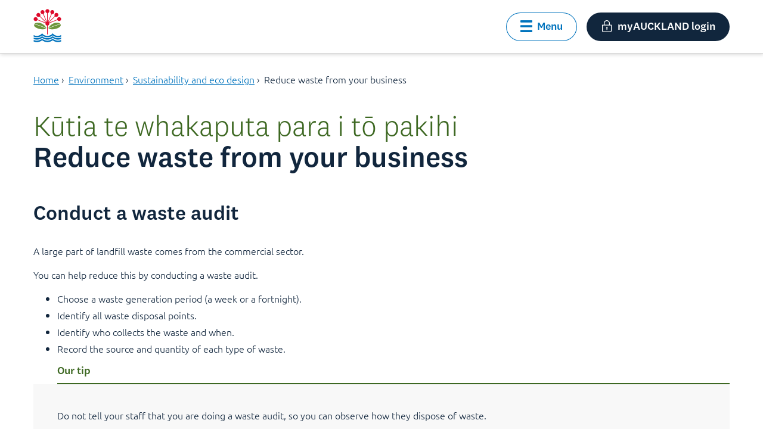

--- FILE ---
content_type: text/html;charset=utf-8
request_url: https://www.aucklandcouncil.govt.nz/en/environment/sustainability-eco-design/reduce-waste-from-your-business.html
body_size: 8554
content:
<!DOCTYPE HTML>
<html lang="en">
    <head>
    <meta charset="UTF-8"/>
    <title>Reduce waste from your business</title>
    <meta name="keywords" content="reduce waste,waste audit,waste disposal,waste from business"/>
    <meta name="description" content="Reduce waste from your business by conducting a waste audit. Observe how waste is generated and disposed to find ways to reduce, reuse and recycle. "/>
    <meta name="template" content="general-page-template"/>
    <meta name="viewport" content="width=device-width, initial-scale=1"/>
    
    
    
<script defer="defer" type="text/javascript" src="/.rum/@adobe/helix-rum-js@%5E2/dist/rum-standalone.js"></script>
<link rel="canonical" href="https://www.aucklandcouncil.govt.nz/en/environment/sustainability-eco-design/reduce-waste-from-your-business.html"/>


    

    
    <link rel="stylesheet" href="/etc.clientlibs/aucklandcouncil/clientlibs/clientlib-base.lc-3c3f5dd55b9ba40f3a512eeabe9e111c-lc.min.css" type="text/css">




    
    
    

    

    


        <script type="text/javascript" src="//assets.adobedtm.com/db549a90b710/373c17b7ac99/launch-cfce880f62ba.min.js"></script>


    
    <script src="/etc.clientlibs/aucklandcouncil/clientlibs/clientlib-dependencies.lc-d41d8cd98f00b204e9800998ecf8427e-lc.min.js"></script>


    
    <link rel="stylesheet" href="/etc.clientlibs/aucklandcouncil/clientlibs/clientlib-dependencies.lc-d41d8cd98f00b204e9800998ecf8427e-lc.min.css" type="text/css">
<link rel="stylesheet" href="/etc.clientlibs/aucklandcouncil/clientlibs/clientlib-site.lc-df308ab3af31423af01b5caf4179966f-lc.min.css" type="text/css">
<link rel="stylesheet" href="/etc.clientlibs/aucklandcouncil/clientlibs/clientlib-coveosearch.lc-cb59ab5a31f45e5258da8266cadbbfcc-lc.min.css" type="text/css">


    
    
    <script async src="/etc.clientlibs/core/wcm/components/commons/datalayer/v2/clientlibs/core.wcm.components.commons.datalayer.v2.lc-1e0136bad0acfb78be509234578e44f9-lc.min.js"></script>


    
    <script async src="/etc.clientlibs/core/wcm/components/commons/datalayer/acdl/core.wcm.components.commons.datalayer.acdl.lc-bf921af342fd2c40139671dbf0920a1f-lc.min.js"></script>



    
    <link rel="icon" href="/etc.clientlibs/aucklandcouncil/clientlibs/clientlib-web-common/resources/favicon.svg"/>
    <link rel="icon" href="/etc.clientlibs/aucklandcouncil/clientlibs/clientlib-web-common/resources/favicon.ico"/>
    <link rel="apple-touch-icon" href="/etc.clientlibs/aucklandcouncil/clientlibs/clientlib-web-common/resources/apple-touch-icon.png"/>
    <link rel="apple-touch-icon" sizes="180x180" href="/etc.clientlibs/aucklandcouncil/clientlibs/clientlib-web-common/resources/apple-touch-icon.png"/>
    <link rel="apple-touch-icon" sizes="167x167" href="/etc.clientlibs/aucklandcouncil/clientlibs/clientlib-web-common/resources/apple-touch-icon.png"/>
    <link rel="apple-touch-icon" sizes="152x152" href="/etc.clientlibs/aucklandcouncil/clientlibs/clientlib-web-common/resources/apple-touch-icon.png"/>
    <link rel="apple-touch-icon" sizes="120x120" href="/etc.clientlibs/aucklandcouncil/clientlibs/clientlib-web-common/resources/apple-touch-icon.png"/>
    <link rel="apple-touch-icon-precomposed" sizes="152x152" href="/etc.clientlibs/aucklandcouncil/clientlibs/clientlib-web-common/resources/apple-touch-icon.png"/>
    <link rel="apple-touch-icon-precomposed" sizes="144x144" href="/etc.clientlibs/aucklandcouncil/clientlibs/clientlib-web-common/resources/apple-touch-icon.png"/>
    <link rel="apple-touch-icon-precomposed" sizes="120x120" href="/etc.clientlibs/aucklandcouncil/clientlibs/clientlib-web-common/resources/apple-touch-icon.png"/>
    <link rel="apple-touch-icon-precomposed" sizes="114x114" href="/etc.clientlibs/aucklandcouncil/clientlibs/clientlib-web-common/resources/apple-touch-icon.png"/>
    <link rel="apple-touch-icon-precomposed" sizes="76x76" href="/etc.clientlibs/aucklandcouncil/clientlibs/clientlib-web-common/resources/apple-touch-icon.png"/>
    <link rel="apple-touch-icon-precomposed" sizes="72x72" href="/etc.clientlibs/aucklandcouncil/clientlibs/clientlib-web-common/resources/apple-touch-icon.png"/>
    <link rel="apple-touch-icon-precomposed" href="/etc.clientlibs/aucklandcouncil/clientlibs/clientlib-web-common/resources/apple-touch-icon.png"/>


    
    
        <!-- Google Tag Manager -->
        <script>(function(w,d,s,l,i){w[l]=w[l]||[];w[l].push({'gtm.start':
        new Date().getTime(),event:'gtm.js'});var f=d.getElementsByTagName(s)[0],
        j=d.createElement(s),dl=l!='dataLayer'?'&l='+l:'';j.async=true;j.src=
        'https://www.googletagmanager.com/gtm.js?id='+i+dl;f.parentNode.insertBefore(j,f);
        })(window,document,'script','dataLayer','GTM-MCLW6DXF');</script>
        <!-- End Google Tag Manager -->
    
</head>
    
    <body class="general-page base-page page basicpage" id="general-page-6c1ecc8fd4" data-cmp-link-accessibility-enabled data-cmp-link-accessibility-text="opens in a new tab" data-cmp-data-layer-enabled data-cmp-data-layer-name="adobeDataLayer">
        <script>
          var dataLayerName = 'adobeDataLayer' || 'adobeDataLayer';
          window[dataLayerName] = window[dataLayerName] || [];
          var pageData = JSON.parse("{\x22page\u002D6c1ecc8fd4\x22:{\x22@type\x22:\x22aucklandcouncil\/components\/core\/page\x22,\x22repo:modifyDate\x22:\x222025\u002D11\u002D30T23:52:03Z\x22,\x22dc:title\x22:\x22Reduce waste from your business\x22,\x22dc:description\x22:\x22Reduce waste from your business by conducting a waste audit. Observe how waste is generated and disposed to find ways to reduce, reuse and recycle. \x22,\x22xdm:template\x22:\x22\/conf\/ac\/settings\/wcm\/templates\/general\u002Dpage\u002Dtemplate\x22,\x22xdm:language\x22:\x22en\x22,\x22xdm:tags\x22:[\x22Environment\x22,\x22Sustainability\x22,\x22All areas\x22],\x22repo:path\x22:\x22\/content\/ac\/en\/environment\/sustainability\u002Deco\u002Ddesign\/reduce\u002Dwaste\u002Dfrom\u002Dyour\u002Dbusiness.html\x22}}");
          var pageIdObjKey = Object.keys(pageData)[0];

          var pageObject = pageData[pageIdObjKey];

          var repoPath = pageObject["repo:path"];

          
          if (repoPath && typeof repoPath === "string") {
              var repoPathSegments = repoPath.split('/');
              if (repoPathSegments.length >= 3) {
                  var pageInfoVal = 'acc:' + repoPathSegments[2] + ':' + repoPathSegments[repoPathSegments.length - 1].replace('.html', '');
                  pageObject.pageinfo = { name: pageInfoVal };
              }
          }

          
          pageData[pageIdObjKey] = pageObject;
              window[dataLayerName].push({
                  page: pageData,
                  event:'cmp:show',
                  eventInfo: {
                      path: 'page.general\u002Dpage\u002D6c1ecc8fd4'
                  }
          });
        </script>
        
        
            
            
	<!-- Google Tag Manager (noscript) -->
    <noscript>
        <iframe src="https://www.googletagmanager.com/ns.html?id=GTM-MCLW6DXF" height="0" width="0" style="display:none;visibility:hidden"></iframe>
    </noscript>
    <!-- End Google Tag Manager (noscript) -->

<div class="root container responsivegrid acpl">

    
    
    
    <div id="container-5393f80ee4" class="cmp-container">
        
        <div class="global-p1-alert-banner"><!-- SDI include (path: /content/ac/en/environment/sustainability-eco-design/reduce-waste-from-your-business/_jcr_content/root/global_p1_alert_banner.nocache.html/aucklandcouncil/components/structure/alert/global-p1-alert-banner, resourceType: aucklandcouncil/components/structure/alert/global-p1-alert-banner) -->

</div>
<div class="global-p2-alert-banner global-p1-alert-banner"><!-- SDI include (path: /content/ac/en/environment/sustainability-eco-design/reduce-waste-from-your-business/_jcr_content/root/global_p2_alert_banner.nocache.html/aucklandcouncil/components/structure/alert/global-p2-alert-banner, resourceType: aucklandcouncil/components/structure/alert/global-p2-alert-banner) -->

</div>
<header class="experiencefragment">
<div id="experiencefragment-e487c90257" class="cmp-experiencefragment cmp-experiencefragment--header">


    
    
    
    <div id="container-bfbac7fadd" class="cmp-container">
        
        <div class="header navigation"><div data-cmp-data-layer="{&#34;header-05862e4569&#34;:{&#34;@type&#34;:&#34;aucklandcouncil/components/structure/header&#34;,&#34;repo:modifyDate&#34;:&#34;2025-11-12T02:06:45.251Z&#34;}}">
    
    <a class="acpl-skip-link acpl-button" href="#main" target="_self" rel=""><span class="">Skip to main content</span></a>
    
    <section class="acpl-header-bar primary" data-is-sticky="true">
        
        <div class="sticker">
            <div class="header-bar">
                <div class="content wide ">
                    <div class="header-left header-left-logo ">
                        <a href="/en.html">
                            <img src="/content/dam/elections/images/content/Pohutukawa%20colour.svg" alt="Te Kaunihera o Tāmaki Makaurau | Auckland Council"/>
                        </a>
                        
                    </div>
                    
                    <div class="header-middle has-search">
                        <form class="acpl-form-container search-config" data-config='{"searchPlaceholder":"Search Auckland Council","platformURL":"https://platform-au.cloud.coveo.com","scopedSearchParkAccommodationAccessKey":"xx824fdbfd-7321-4c6b-a0b2-25b2eb449331","accessKey":"xx9f4cd9d0-a3d7-40d4-a88c-5674f69331ff","scopedSearchPathsAccessKey":"xxfee41323-e5cb-41d5-9439-32ca62696635","scopedSearchAccessKey":"xxe3625778-4e9e-4eba-a6b6-ca37c80a8f7f","orgId":"aucklandcouncilproductionv7ckem2o","featuredPathsAccessKey":"xxf30bc69a-4b82-44dd-bf38-3e4a80717bff"}'>
                            
	
	<atomic-search-interface id="search-results-interface" pipeline="ac-web" search-hub="ac-web">
		<atomic-search-box minimum-query-length="1" redirection-url="/en/search-results.html">
			<atomic-search-box-recent-queries></atomic-search-box-recent-queries>
			<atomic-search-box-query-suggestions></atomic-search-box-query-suggestions>
		</atomic-search-box>
	</atomic-search-interface>

                            
                        </form>
                    </div>
                    <div class="header-right">
                        <div class="container-content button-options more-options has-menu">
                            <button type="button" role="button" class="acpl-button secondary icon left menu-button " aria-expanded="false">
                                <i class="acpl-icon utility-hamburger-bars"></i>
                                <span class="">Menu</span>
                            </button>
                            <div class="menu-content" style="top: 112px;">
                                
	<nav class="acpl-quick-links">
    	<div class="content wide">
        	<div class="heading container-content">
				<label for="ql-quick-links">Browse our website</label>
            	<p></p>
      		</div>
      		<div class="links" id="ql-quick-links">
            	<div>
	
        <div id="navigation-41a38f0caf" class="links-grouped" data-cmp-data-layer="{&#34;navigation-41a38f0caf&#34;:{&#34;@type&#34;:&#34;aucklandcouncil/components/structure/navigation&#34;,&#34;repo:modifyDate&#34;:&#34;2025-11-12T02:06:45Z&#34;}}">
            <h3 class="group-heading h3">Home</h3>
            <div id="rollup-undefined" class="acpl-rollup" role="navigation">
                <ul class="three-col links-only unstyled">
                    
    <li data-cmp-data-layer="{&#34;navigation-41a38f0caf-item-4a1bfdfd81&#34;:{&#34;@type&#34;:&#34;aucklandcouncil/components/structure/navigation/item&#34;,&#34;repo:modifyDate&#34;:&#34;2025-11-30T20:02:47Z&#34;,&#34;dc:title&#34;:&#34;Property rates and valuations&#34;,&#34;xdm:linkURL&#34;:&#34;/en/property-rates-valuations.html&#34;}}">
        
	<div class="rollup-generic-link container-content">
		<h4 class="rollup-heading-link">
			<span class="main-heading-section">
				<span>
					<span class="heading">
						<span class="">
							<a data-cmp-clickable target="_self" title="Property rates and valuations" rel="noopener noreferrer" href="/en/property-rates-valuations.html">
								<span class="acpl-icon-with-attribute right">
									<span class="">
										<span class="">Property rates and valuations</span>
									</span>
                                </span>
							</a>
					  </span>
					</span>
				 </span>
			 </span>
		</h4>
	</div>

    </li>

                
                    
    <li data-cmp-data-layer="{&#34;navigation-41a38f0caf-item-1ae2aced64&#34;:{&#34;@type&#34;:&#34;aucklandcouncil/components/structure/navigation/item&#34;,&#34;repo:modifyDate&#34;:&#34;2026-01-05T20:33:46Z&#34;,&#34;dc:title&#34;:&#34;Consents, building and renovation projects&#34;,&#34;xdm:linkURL&#34;:&#34;/en/building-and-consents.html&#34;}}">
        
	<div class="rollup-generic-link container-content">
		<h4 class="rollup-heading-link">
			<span class="main-heading-section">
				<span>
					<span class="heading">
						<span class="">
							<a data-cmp-clickable target="_self" title="Consents, building and renovation projects" rel="noopener noreferrer" href="/en/building-and-consents.html">
								<span class="acpl-icon-with-attribute right">
									<span class="">
										<span class="">Consents, building and renovation projects</span>
									</span>
                                </span>
							</a>
					  </span>
					</span>
				 </span>
			 </span>
		</h4>
	</div>

    </li>

                
                    
    <li data-cmp-data-layer="{&#34;navigation-41a38f0caf-item-695ce29d1b&#34;:{&#34;@type&#34;:&#34;aucklandcouncil/components/structure/navigation/item&#34;,&#34;repo:modifyDate&#34;:&#34;2025-12-02T01:18:59Z&#34;,&#34;dc:title&#34;:&#34;Rubbish, recycling and food scraps&#34;,&#34;xdm:linkURL&#34;:&#34;/en/rubbish-recycling.html&#34;}}">
        
	<div class="rollup-generic-link container-content">
		<h4 class="rollup-heading-link">
			<span class="main-heading-section">
				<span>
					<span class="heading">
						<span class="">
							<a data-cmp-clickable target="_self" title="Rubbish, recycling and food scraps" rel="noopener noreferrer" href="/en/rubbish-recycling.html">
								<span class="acpl-icon-with-attribute right">
									<span class="">
										<span class="">Rubbish, recycling and food scraps</span>
									</span>
                                </span>
							</a>
					  </span>
					</span>
				 </span>
			 </span>
		</h4>
	</div>

    </li>

                
                    
    <li data-cmp-data-layer="{&#34;navigation-41a38f0caf-item-b1eb701d27&#34;:{&#34;@type&#34;:&#34;aucklandcouncil/components/structure/navigation/item&#34;,&#34;repo:modifyDate&#34;:&#34;2025-11-13T23:40:06Z&#34;,&#34;dc:title&#34;:&#34;Recovery from extreme weather and natural disasters&#34;,&#34;xdm:linkURL&#34;:&#34;/en/recovery-extreme-weather-disasters.html&#34;}}">
        
	<div class="rollup-generic-link container-content">
		<h4 class="rollup-heading-link">
			<span class="main-heading-section">
				<span>
					<span class="heading">
						<span class="">
							<a data-cmp-clickable target="_self" title="Recovery from extreme weather and natural disasters" rel="noopener noreferrer" href="/en/recovery-extreme-weather-disasters.html">
								<span class="acpl-icon-with-attribute right">
									<span class="">
										<span class="">Recovery from extreme weather and natural disasters</span>
									</span>
                                </span>
							</a>
					  </span>
					</span>
				 </span>
			 </span>
		</h4>
	</div>

    </li>

                
                    
    <li data-cmp-data-layer="{&#34;navigation-41a38f0caf-item-8f4f38795b&#34;:{&#34;@type&#34;:&#34;aucklandcouncil/components/structure/navigation/item&#34;,&#34;repo:modifyDate&#34;:&#34;2025-12-15T21:35:33Z&#34;,&#34;dc:title&#34;:&#34;Licences and regulations&#34;,&#34;xdm:linkURL&#34;:&#34;/en/licences-regulations.html&#34;}}">
        
	<div class="rollup-generic-link container-content">
		<h4 class="rollup-heading-link">
			<span class="main-heading-section">
				<span>
					<span class="heading">
						<span class="">
							<a data-cmp-clickable target="_self" title="Licences and regulations" rel="noopener noreferrer" href="/en/licences-regulations.html">
								<span class="acpl-icon-with-attribute right">
									<span class="">
										<span class="">Licences and regulations</span>
									</span>
                                </span>
							</a>
					  </span>
					</span>
				 </span>
			 </span>
		</h4>
	</div>

    </li>

                
                    
    <li data-cmp-data-layer="{&#34;navigation-41a38f0caf-item-b68af6840b&#34;:{&#34;@type&#34;:&#34;aucklandcouncil/components/structure/navigation/item&#34;,&#34;repo:modifyDate&#34;:&#34;2026-01-06T05:48:44Z&#34;,&#34;dc:title&#34;:&#34;Plans, policies, bylaws, reports and projects&#34;,&#34;xdm:linkURL&#34;:&#34;/en/plans-policies-bylaws-reports-projects.html&#34;}}">
        
	<div class="rollup-generic-link container-content">
		<h4 class="rollup-heading-link">
			<span class="main-heading-section">
				<span>
					<span class="heading">
						<span class="">
							<a data-cmp-clickable target="_self" title="Plans, policies, bylaws, reports and projects" rel="noopener noreferrer" href="/en/plans-policies-bylaws-reports-projects.html">
								<span class="acpl-icon-with-attribute right">
									<span class="">
										<span class="">Plans, policies, bylaws, reports and projects</span>
									</span>
                                </span>
							</a>
					  </span>
					</span>
				 </span>
			 </span>
		</h4>
	</div>

    </li>

                
                    
    <li data-cmp-data-layer="{&#34;navigation-41a38f0caf-item-2e59298129&#34;:{&#34;@type&#34;:&#34;aucklandcouncil/components/structure/navigation/item&#34;,&#34;repo:modifyDate&#34;:&#34;2025-11-30T23:48:38Z&#34;,&#34;dc:title&#34;:&#34;Environment&#34;,&#34;xdm:linkURL&#34;:&#34;/en/environment.html&#34;}}">
        
	<div class="rollup-generic-link container-content">
		<h4 class="rollup-heading-link">
			<span class="main-heading-section">
				<span>
					<span class="heading">
						<span class="">
							<a data-cmp-clickable target="_self" title="Environment" rel="noopener noreferrer" href="/en/environment.html">
								<span class="acpl-icon-with-attribute right">
									<span class="">
										<span class="">Environment</span>
									</span>
                                </span>
							</a>
					  </span>
					</span>
				 </span>
			 </span>
		</h4>
	</div>

    </li>

                
                    
    <li data-cmp-data-layer="{&#34;navigation-41a38f0caf-item-9ea5114968&#34;:{&#34;@type&#34;:&#34;aucklandcouncil/components/structure/navigation/item&#34;,&#34;repo:modifyDate&#34;:&#34;2026-01-12T22:38:22Z&#34;,&#34;dc:title&#34;:&#34;About Auckland Council&#34;,&#34;xdm:linkURL&#34;:&#34;/en/about-auckland-council.html&#34;}}">
        
	<div class="rollup-generic-link container-content">
		<h4 class="rollup-heading-link">
			<span class="main-heading-section">
				<span>
					<span class="heading">
						<span class="">
							<a data-cmp-clickable target="_self" title="About Auckland Council" rel="noopener noreferrer" href="/en/about-auckland-council.html">
								<span class="acpl-icon-with-attribute right">
									<span class="">
										<span class="">About Auckland Council</span>
									</span>
                                </span>
							</a>
					  </span>
					</span>
				 </span>
			 </span>
		</h4>
	</div>

    </li>

                
                    
    <li data-cmp-data-layer="{&#34;navigation-41a38f0caf-item-26d7e6e7bc&#34;:{&#34;@type&#34;:&#34;aucklandcouncil/components/structure/navigation/item&#34;,&#34;repo:modifyDate&#34;:&#34;2025-11-17T21:12:05Z&#34;,&#34;dc:title&#34;:&#34;Arts, culture and heritage&#34;,&#34;xdm:linkURL&#34;:&#34;/en/arts-culture-heritage.html&#34;}}">
        
	<div class="rollup-generic-link container-content">
		<h4 class="rollup-heading-link">
			<span class="main-heading-section">
				<span>
					<span class="heading">
						<span class="">
							<a data-cmp-clickable target="_self" title="Arts, culture and heritage" rel="noopener noreferrer" href="/en/arts-culture-heritage.html">
								<span class="acpl-icon-with-attribute right">
									<span class="">
										<span class="">Arts, culture and heritage</span>
									</span>
                                </span>
							</a>
					  </span>
					</span>
				 </span>
			 </span>
		</h4>
	</div>

    </li>

                
                    
    <li data-cmp-data-layer="{&#34;navigation-41a38f0caf-item-f705273dbd&#34;:{&#34;@type&#34;:&#34;aucklandcouncil/components/structure/navigation/item&#34;,&#34;repo:modifyDate&#34;:&#34;2026-01-07T20:59:29Z&#34;,&#34;dc:title&#34;:&#34;Buying property&#34;,&#34;xdm:linkURL&#34;:&#34;/en/buying-property.html&#34;}}">
        
	<div class="rollup-generic-link container-content">
		<h4 class="rollup-heading-link">
			<span class="main-heading-section">
				<span>
					<span class="heading">
						<span class="">
							<a data-cmp-clickable target="_self" title="Buying property" rel="noopener noreferrer" href="/en/buying-property.html">
								<span class="acpl-icon-with-attribute right">
									<span class="">
										<span class="">Buying property</span>
									</span>
                                </span>
							</a>
					  </span>
					</span>
				 </span>
			 </span>
		</h4>
	</div>

    </li>

                
                    
    <li data-cmp-data-layer="{&#34;navigation-41a38f0caf-item-8bb4fca4d8&#34;:{&#34;@type&#34;:&#34;aucklandcouncil/components/structure/navigation/item&#34;,&#34;repo:modifyDate&#34;:&#34;2025-11-14T01:41:39Z&#34;,&#34;dc:title&#34;:&#34;Cemeteries&#34;,&#34;xdm:linkURL&#34;:&#34;/en/cemeteries.html&#34;}}">
        
	<div class="rollup-generic-link container-content">
		<h4 class="rollup-heading-link">
			<span class="main-heading-section">
				<span>
					<span class="heading">
						<span class="">
							<a data-cmp-clickable target="_self" title="Cemeteries" rel="noopener noreferrer" href="/en/cemeteries.html">
								<span class="acpl-icon-with-attribute right">
									<span class="">
										<span class="">Cemeteries</span>
									</span>
                                </span>
							</a>
					  </span>
					</span>
				 </span>
			 </span>
		</h4>
	</div>

    </li>

                
                    
    <li data-cmp-data-layer="{&#34;navigation-41a38f0caf-item-ccb70e90eb&#34;:{&#34;@type&#34;:&#34;aucklandcouncil/components/structure/navigation/item&#34;,&#34;repo:modifyDate&#34;:&#34;2025-11-16T20:05:28Z&#34;,&#34;dc:title&#34;:&#34;Dogs and other animals&#34;,&#34;xdm:linkURL&#34;:&#34;/en/dogs-animals.html&#34;}}">
        
	<div class="rollup-generic-link container-content">
		<h4 class="rollup-heading-link">
			<span class="main-heading-section">
				<span>
					<span class="heading">
						<span class="">
							<a data-cmp-clickable target="_self" title="Dogs and other animals" rel="noopener noreferrer" href="/en/dogs-animals.html">
								<span class="acpl-icon-with-attribute right">
									<span class="">
										<span class="">Dogs and other animals</span>
									</span>
                                </span>
							</a>
					  </span>
					</span>
				 </span>
			 </span>
		</h4>
	</div>

    </li>

                
                    
    <li data-cmp-data-layer="{&#34;navigation-41a38f0caf-item-1b74604cd9&#34;:{&#34;@type&#34;:&#34;aucklandcouncil/components/structure/navigation/item&#34;,&#34;repo:modifyDate&#34;:&#34;2025-09-12T02:59:45Z&#34;,&#34;dc:title&#34;:&#34;Have your say and help shape Auckland&#34;,&#34;xdm:linkURL&#34;:&#34;/en/have-your-say.html&#34;}}">
        
	<div class="rollup-generic-link container-content">
		<h4 class="rollup-heading-link">
			<span class="main-heading-section">
				<span>
					<span class="heading">
						<span class="">
							<a data-cmp-clickable target="_self" title="Have your say and help shape Auckland" rel="noopener noreferrer" href="/en/have-your-say.html">
								<span class="acpl-icon-with-attribute right">
									<span class="">
										<span class="">Have your say and help shape Auckland</span>
									</span>
                                </span>
							</a>
					  </span>
					</span>
				 </span>
			 </span>
		</h4>
	</div>

    </li>

                
                    
    <li data-cmp-data-layer="{&#34;navigation-41a38f0caf-item-d53c347fb4&#34;:{&#34;@type&#34;:&#34;aucklandcouncil/components/structure/navigation/item&#34;,&#34;repo:modifyDate&#34;:&#34;2025-12-02T21:16:35Z&#34;,&#34;dc:title&#34;:&#34;Parks, recreation and community venues&#34;,&#34;xdm:linkURL&#34;:&#34;/en/parks-recreation.html&#34;}}">
        
	<div class="rollup-generic-link container-content">
		<h4 class="rollup-heading-link">
			<span class="main-heading-section">
				<span>
					<span class="heading">
						<span class="">
							<a data-cmp-clickable target="_self" title="Parks, recreation and community venues" rel="noopener noreferrer" href="/en/parks-recreation.html">
								<span class="acpl-icon-with-attribute right">
									<span class="">
										<span class="">Parks, recreation and community venues</span>
									</span>
                                </span>
							</a>
					  </span>
					</span>
				 </span>
			 </span>
		</h4>
	</div>

    </li>

                
                    
    <li data-cmp-data-layer="{&#34;navigation-41a38f0caf-item-55651da822&#34;:{&#34;@type&#34;:&#34;aucklandcouncil/components/structure/navigation/item&#34;,&#34;repo:modifyDate&#34;:&#34;2025-11-14T00:53:44Z&#34;,&#34;dc:title&#34;:&#34;Contact us or report a problem&#34;,&#34;xdm:linkURL&#34;:&#34;/en/report-problem.html&#34;}}">
        
	<div class="rollup-generic-link container-content">
		<h4 class="rollup-heading-link">
			<span class="main-heading-section">
				<span>
					<span class="heading">
						<span class="">
							<a data-cmp-clickable target="_self" title="Contact us or report a problem" rel="noopener noreferrer" href="/en/report-problem.html">
								<span class="acpl-icon-with-attribute right">
									<span class="">
										<span class="">Contact us or report a problem</span>
									</span>
                                </span>
							</a>
					  </span>
					</span>
				 </span>
			 </span>
		</h4>
	</div>

    </li>

                
                    
    <li data-cmp-data-layer="{&#34;navigation-41a38f0caf-item-0b578a7bc4&#34;:{&#34;@type&#34;:&#34;aucklandcouncil/components/structure/navigation/item&#34;,&#34;repo:modifyDate&#34;:&#34;2025-09-12T02:58:13Z&#34;,&#34;dc:title&#34;:&#34;Grants, community support and housing&#34;,&#34;xdm:linkURL&#34;:&#34;/en/grants-community-support-housing.html&#34;}}">
        
	<div class="rollup-generic-link container-content">
		<h4 class="rollup-heading-link">
			<span class="main-heading-section">
				<span>
					<span class="heading">
						<span class="">
							<a data-cmp-clickable target="_self" title="Grants, community support and housing" rel="noopener noreferrer" href="/en/grants-community-support-housing.html">
								<span class="acpl-icon-with-attribute right">
									<span class="">
										<span class="">Grants, community support and housing</span>
									</span>
                                </span>
							</a>
					  </span>
					</span>
				 </span>
			 </span>
		</h4>
	</div>

    </li>

                
                    
    <li data-cmp-data-layer="{&#34;navigation-41a38f0caf-item-8adbf66730&#34;:{&#34;@type&#34;:&#34;aucklandcouncil/components/structure/navigation/item&#34;,&#34;repo:modifyDate&#34;:&#34;2026-01-07T21:38:02Z&#34;,&#34;dc:title&#34;:&#34;Use our geospatial tools&#34;,&#34;xdm:linkURL&#34;:&#34;/en/geospatial.html&#34;}}">
        
	<div class="rollup-generic-link container-content">
		<h4 class="rollup-heading-link">
			<span class="main-heading-section">
				<span>
					<span class="heading">
						<span class="">
							<a data-cmp-clickable target="_self" title="Use our geospatial tools" rel="noopener noreferrer" href="/en/geospatial.html">
								<span class="acpl-icon-with-attribute right">
									<span class="">
										<span class="">Use our geospatial tools</span>
									</span>
                                </span>
							</a>
					  </span>
					</span>
				 </span>
			 </span>
		</h4>
	</div>

    </li>

                </ul>
            </div>
        </div>
    
</div>
            </div>
		</div>
	</nav>
                                
                                <button type="button" role="button" class="acpl-button icon left no-text" aria-label="Close menu">
                                    <i class="acpl-icon utility-cross"></i>
                                    <span class=""></span>
                                </button>
                            </div>
                            <button type="button" role="button" class="acpl-button icon left my-auckland">
                              <i class="acpl-icon utility-padlock"></i>
                              <span class="">myAUCKLAND login</span>
                            </button>
                        </div>
                        
                    </div>
                </div>
            </div>
            
        </div>        
    </section>
</div></div>

        
    </div>

</div>

    
</header>
<div class="container responsivegrid container-content content wide mt-4">

    
    
    
    <div id="container-5391ccdd02" class="cmp-container">
        
        <div class="breadcrumb"><nav id="breadcrumb-891622a491" class="acpl-breadcrumb" aria-label="Breadcrumb" data-cmp-data-layer="{&#34;breadcrumb-891622a491&#34;:{&#34;@type&#34;:&#34;aucklandcouncil/components/structure/breadcrumb&#34;}}" role="navigation">
    <ul class="unstyled" itemscope itemtype="http://schema.org/BreadcrumbList">
        
        <li class="cmp-breadcrumb__item" data-cmp-data-layer="{&#34;breadcrumb-891622a491-item-a8a0eb8b19&#34;:{&#34;@type&#34;:&#34;aucklandcouncil/components/structure/breadcrumb/item&#34;,&#34;repo:modifyDate&#34;:&#34;2025-10-16T02:39:07Z&#34;,&#34;dc:title&#34;:&#34;Home&#34;,&#34;xdm:linkURL&#34;:&#34;/en.html&#34;}}" itemprop="itemListElement" itemscope itemtype="http://schema.org/ListItem">
            <a itemprop="item" data-cmp-clickable href="/en.html">
                <span itemprop="name">Home</span>
            </a>
            <span role="presentation" class="delimiter">›</span>
            <meta itemprop="position" content="1"/>
        </li>
    
        
        <li class="cmp-breadcrumb__item" data-cmp-data-layer="{&#34;breadcrumb-891622a491-item-2e59298129&#34;:{&#34;@type&#34;:&#34;aucklandcouncil/components/structure/breadcrumb/item&#34;,&#34;repo:modifyDate&#34;:&#34;2025-11-30T23:48:38Z&#34;,&#34;dc:title&#34;:&#34;Environment&#34;,&#34;xdm:linkURL&#34;:&#34;/en/environment.html&#34;}}" itemprop="itemListElement" itemscope itemtype="http://schema.org/ListItem">
            <a itemprop="item" data-cmp-clickable href="/en/environment.html">
                <span itemprop="name">Environment</span>
            </a>
            <span role="presentation" class="delimiter">›</span>
            <meta itemprop="position" content="2"/>
        </li>
    
        
        <li class="cmp-breadcrumb__item" data-cmp-data-layer="{&#34;breadcrumb-891622a491-item-8ea5323b1e&#34;:{&#34;@type&#34;:&#34;aucklandcouncil/components/structure/breadcrumb/item&#34;,&#34;repo:modifyDate&#34;:&#34;2025-11-30T23:49:31Z&#34;,&#34;dc:title&#34;:&#34;Sustainability and eco design&#34;,&#34;xdm:linkURL&#34;:&#34;/en/environment/sustainability-eco-design.html&#34;}}" itemprop="itemListElement" itemscope itemtype="http://schema.org/ListItem">
            <a itemprop="item" data-cmp-clickable href="/en/environment/sustainability-eco-design.html">
                <span itemprop="name">Sustainability and eco design</span>
            </a>
            <span role="presentation" class="delimiter">›</span>
            <meta itemprop="position" content="3"/>
        </li>
    
        
        <li class="cmp-breadcrumb__item cmp-breadcrumb__item--active" aria-current="page" data-cmp-data-layer="{&#34;breadcrumb-891622a491-item-6c1ecc8fd4&#34;:{&#34;@type&#34;:&#34;aucklandcouncil/components/structure/breadcrumb/item&#34;,&#34;repo:modifyDate&#34;:&#34;2025-11-30T23:52:03Z&#34;,&#34;dc:title&#34;:&#34;Reduce waste from your business&#34;,&#34;xdm:linkURL&#34;:&#34;/en/environment/sustainability-eco-design/reduce-waste-from-your-business.html&#34;}}" itemprop="itemListElement" itemscope itemtype="http://schema.org/ListItem">
            
                <span itemprop="name">Reduce waste from your business</span>
            
            
            <meta itemprop="position" content="4"/>
        </li>
    </ul>
</nav>

    
</div>

        
    </div>

</div>
<main class="container responsivegrid mt-4">

    
    
    
    <div id="main" class="cmp-container">
        
        <div class="container responsivegrid content wide">

    
    
    
    <div id="container-9e98800f2d" class="cmp-container">
        
        <div class="title"><div data-cmp-data-layer="{&#34;title-eaffab893c&#34;:{&#34;@type&#34;:&#34;aucklandcouncil/components/core/title&#34;,&#34;dc:title&#34;:&#34;Reduce waste from your business&#34;}}" id="title-eaffab893c" class="">
   	<h1>
        
        
        <span class="main-heading-section">
            <span>
                <span class="te-reo" lang="mi">
                    Kūtia te whakaputa para i tō pakihi
                </span>
                <span class="heading">
                    <span class="">Reduce waste from your business</span>
                </span>
            </span>
        </span>
  	</h1>
</div>

    

</div>
<div class="title"><div data-cmp-data-layer="{&#34;title-328b7ae9e6&#34;:{&#34;@type&#34;:&#34;aucklandcouncil/components/core/title&#34;,&#34;dc:title&#34;:&#34;Conduct a waste audit&#34;}}" id="title-328b7ae9e6" class="">
   	<h2>
        
        
        <span class="main-heading-section">
            <span>
                
                    
                
                <span class="heading">
                    <span class="">Conduct a waste audit</span>
                </span>
            </span>
        </span>
  	</h2>
</div>

    

</div>
<div class="text"><div data-cmp-data-layer="{&#34;text-73fe0a6c64&#34;:{&#34;@type&#34;:&#34;aucklandcouncil/components/content/text&#34;,&#34;xdm:text&#34;:&#34;&lt;p>A large part of landfill waste comes from the commercial sector. &lt;/p>\n&lt;p>You can help reduce this by conducting a waste audit. &lt;/p>\n&lt;ul>\n &lt;li>Choose a waste generation period (a week or a fortnight). &lt;/li>\n &lt;li>Identify all waste disposal points. &lt;/li>\n &lt;li>Identify who collects the waste and when. &lt;/li>\n &lt;li>Record the source and quantity of each type of waste. &lt;/li>\n&lt;/ul>\n&#34;}}" id="text-73fe0a6c64" role="presentation" class="cmp-text">
    <p>A large part of landfill waste comes from the commercial sector. </p>
<p>You can help reduce this by conducting a waste audit. </p>
<ul><li>Choose a waste generation period (a week or a fortnight). </li><li>Identify all waste disposal points. </li><li>Identify who collects the waste and when. </li><li>Record the source and quantity of each type of waste. </li></ul>

</div>

    
</div>
<div class="callout-card"><div class="acpl-callout" data-cmp-data-layer="{&#34;callout-card-af147b3c34&#34;:{&#34;label&#34;:&#34;Our tip&#34;,&#34;@type&#34;:&#34;aucklandcouncil/components/content/callout-card&#34;,&#34;dc:title&#34;:&#34;&#34;,&#34;footertext&#34;:&#34;&#34;,&#34;dc:description&#34;:&#34;&lt;p>Do not tell your staff that you are doing a waste audit, so you can observe how they dispose of waste.&lt;/p>\r\n&#34;}}">
	<div class="callout-label">
		<label aria-label="Tip" class="callout-type-tip">Our tip</label>
	</div>
	<div class="callout-body container-content " data-cmp-data-layer="{&#34;callout-card-af147b3c34&#34;:{&#34;label&#34;:&#34;Our tip&#34;,&#34;@type&#34;:&#34;aucklandcouncil/components/content/callout-card&#34;,&#34;dc:title&#34;:&#34;&#34;,&#34;footertext&#34;:&#34;&#34;,&#34;dc:description&#34;:&#34;&lt;p>Do not tell your staff that you are doing a waste audit, so you can observe how they dispose of waste.&lt;/p>\r\n&#34;}}">
		
		<p>Do not tell your staff that you are doing a waste audit, so you can observe how they dispose of waste.</p>

	</div>
	
</div>

    
</div>
<div class="title"><div data-cmp-data-layer="{&#34;title-24e48048af&#34;:{&#34;@type&#34;:&#34;aucklandcouncil/components/core/title&#34;,&#34;dc:title&#34;:&#34;Reduce, reuse and recycle&#34;}}" id="title-24e48048af" class="">
   	<h2>
        
        
        <span class="main-heading-section">
            <span>
                
                    
                
                <span class="heading">
                    <span class="">Reduce, reuse and recycle</span>
                </span>
            </span>
        </span>
  	</h2>
</div>

    

</div>
<div class="text"><div data-cmp-data-layer="{&#34;text-de674bf7d9&#34;:{&#34;@type&#34;:&#34;aucklandcouncil/components/content/text&#34;,&#34;xdm:text&#34;:&#34;&lt;p>Based on your audit, find out how you and your staff can cut down on waste. &lt;/p>\n&lt;ul>\n &lt;li>Look for changes in the operations that can reduce waste production. &lt;/li>\n &lt;li>Dispose of different types waste in separate containers. &lt;/li>\n &lt;li>Identify materials you can reuse and recycle. &lt;/li>\n &lt;li>Have a regular inventory of materials. &lt;/li>\n &lt;li>Buy supplies in bulk or in large containers. &lt;/li>\n&lt;/ul>\n&#34;}}" id="text-de674bf7d9" role="presentation" class="cmp-text">
    <p>Based on your audit, find out how you and your staff can cut down on waste. </p>
<ul><li>Look for changes in the operations that can reduce waste production. </li><li>Dispose of different types waste in separate containers. </li><li>Identify materials you can reuse and recycle. </li><li>Have a regular inventory of materials. </li><li>Buy supplies in bulk or in large containers. </li></ul>

</div>

    
</div>
<div class="text"><div data-cmp-data-layer="{&#34;text-7a81b9494d&#34;:{&#34;@type&#34;:&#34;aucklandcouncil/components/content/text&#34;,&#34;xdm:text&#34;:&#34;&lt;span>&lt;h2>\n  &lt;nobr>\n   &lt;span>&lt;/span>\n   &lt;span>&lt;/span>\n  &lt;/nobr>&lt;/h2>&lt;/span>\n&#34;}}" id="text-7a81b9494d" role="presentation" class="cmp-text">
    <h2>
  
   
   
  </h2>

</div>

    
</div>

        
    </div>

</div>

        
    </div>

</main>
<div class="container responsivegrid">

    
    
    
    <div id="container-43dd805ff1" class="cmp-container">
        
        <div class="experiencefragment">
<div id="experiencefragment-d5db2864ea" class="cmp-experiencefragment cmp-experiencefragment--social-share">


    
    <div id="container-009d7c3e6e" class="cmp-container">
        


<div class="aem-Grid aem-Grid--12 aem-Grid--default--12 ">
    
    
    
</div>

    </div>

    
</div>

    
</div>

        
    </div>

</div>
<div class="experiencefragment">
<div id="experiencefragment-8f0b9ef985" class="cmp-experiencefragment cmp-experiencefragment--footer">


    
    <div id="container-07a1002d20" class="cmp-container">
        


<div class="aem-Grid aem-Grid--12 aem-Grid--default--12 ">
    
    <div class="footer aem-GridColumn aem-GridColumn--default--12"><footer data-cmp-data-layer="{&#34;footer-b4535f6eae&#34;:{&#34;buttonLabel&#34;:&#34;Top&#34;,&#34;@type&#34;:&#34;aucklandcouncil/components/structure/footer&#34;}}" class="acpl-footer">
    <button type="button" role="button" class="acpl-button icon left footer-button-to-top" data-cmp-clickable>
        <i class="acpl-icon utility-chevron"></i><span class="">Top</span>
    </button>
    <div class="footer-top">
        
        
        

    
    
    
    <div id="container-250f3cc30c" class="cmp-container">
        
        <div class="footer-contact-details list">
   <div class="footer-container content wide">
      <div class="footer-content has-links-list has-contact-details">
         <div class="footer-contact-details container-content has-heading">
            <h2 class="footer-heading">Need help?</h2>
            <p class="footer-subheading">Get in touch with us</p>
            <p data-cmp-data-layer="{&#34;-be44bdc5ee&#34;:{&#34;icon&#34;:&#34;utility-laptop-online&#34;,&#34;@type&#34;:&#34;aucklandcouncil/components/structure/footer-content/footer-contact-details&#34;,&#34;xdm:linkURL&#34;:&#34;https://www.aucklandcouncil.govt.nz/en/report-problem.html&#34;,&#34;xdm:text&#34;:&#34;Contact us&#34;}}">
               <a class="" href="https://www.aucklandcouncil.govt.nz/en/report-problem.html" target="_self" rel="">
               <span class="acpl-icon-with-attribute left">
                  <i class="acpl-icon utility-laptop-online"></i><span class="acpl-no-break"></span><span class="">Contact us</span>
               </span>
               </a>
            </p>
<p data-cmp-data-layer="{&#34;-c7f5802f1a&#34;:{&#34;icon&#34;:&#34;utility-phone&#34;,&#34;@type&#34;:&#34;aucklandcouncil/components/structure/footer-content/footer-contact-details&#34;,&#34;xdm:linkURL&#34;:&#34;tel:093010101&#34;,&#34;xdm:text&#34;:&#34;09 301 0101&#34;}}">
               <a class="" href="tel:093010101" target="_self" rel="">
               <span class="acpl-icon-with-attribute left">
                  <i class="acpl-icon utility-phone"></i><span class="acpl-no-break"></span><span class="">09 301 0101</span>
               </span>
               </a>
            </p>
<p data-cmp-data-layer="{&#34;-2d1e94df4e&#34;:{&#34;icon&#34;:&#34;utility-person-user&#34;,&#34;@type&#34;:&#34;aucklandcouncil/components/structure/footer-content/footer-contact-details&#34;,&#34;xdm:linkURL&#34;:&#34;https://www.aucklandcouncil.govt.nz/en/report-problem/visit-us.html&#34;,&#34;xdm:text&#34;:&#34;Visit us&#34;}}">
               <a class="" href="https://www.aucklandcouncil.govt.nz/en/report-problem/visit-us.html" target="_self" rel="">
               <span class="acpl-icon-with-attribute left">
                  <i class="acpl-icon utility-person-user"></i><span class="acpl-no-break"></span><span class="">Visit us</span>
               </span>
               </a>
            </p>

         </div>
         <div class="footer-links-list">
            <h2 class="footer-links-heading">Other Auckland Council links</h2>
            <ul id="list-a455666810" data-cmp-data-layer="{&#34;list-a455666810&#34;:{&#34;@type&#34;:&#34;aucklandcouncil/components/core/list&#34;,&#34;repo:modifyDate&#34;:&#34;2025-11-20T20:37:34Z&#34;}}" class="footer-links unstyled">
               <li data-cmp-data-layer="{&#34;list-a455666810-item-44519ee6d7&#34;:{&#34;@type&#34;:&#34;aucklandcouncil/components/structure/footer-content/footer-contact-details/item&#34;,&#34;dc:title&#34;:&#34;Auckland Transport&#34;,&#34;xdm:linkURL&#34;:&#34;https://at.govt.nz/&#34;}}">
    <a title="Auckland Transport" data-cmp-clickable class="" rel="noopener noreferrer" href="https://at.govt.nz/">
        <span class="acpl-icon-with-attribute right">
            <span class="">Auckland Transport</span><span class="acpl-no-break"></span><i class="acpl-icon utility-external-link"></i>
        </span>
    </a>
</li>
            
               <li data-cmp-data-layer="{&#34;list-a455666810-item-a80e639124&#34;:{&#34;@type&#34;:&#34;aucklandcouncil/components/structure/footer-content/footer-contact-details/item&#34;,&#34;dc:title&#34;:&#34;Libraries&#34;,&#34;xdm:linkURL&#34;:&#34;https://www.aucklandlibraries.govt.nz/&#34;}}">
    <a title="Libraries" data-cmp-clickable class="" rel="noopener noreferrer" href="https://www.aucklandlibraries.govt.nz/">
        <span class="acpl-icon-with-attribute right">
            <span class="">Libraries</span><span class="acpl-no-break"></span><i class="acpl-icon utility-external-link"></i>
        </span>
    </a>
</li>
            
               <li data-cmp-data-layer="{&#34;list-a455666810-item-08780bbe20&#34;:{&#34;@type&#34;:&#34;aucklandcouncil/components/structure/footer-content/footer-contact-details/item&#34;,&#34;dc:title&#34;:&#34;Watercare Services&#34;,&#34;xdm:linkURL&#34;:&#34;https://www.watercare.co.nz/&#34;}}">
    <a title="Watercare Services" data-cmp-clickable class="" rel="noopener noreferrer" href="https://www.watercare.co.nz/">
        <span class="acpl-icon-with-attribute right">
            <span class="">Watercare Services</span><span class="acpl-no-break"></span><i class="acpl-icon utility-external-link"></i>
        </span>
    </a>
</li>
            
               <li data-cmp-data-layer="{&#34;list-a455666810-item-640e73e10f&#34;:{&#34;@type&#34;:&#34;aucklandcouncil/components/structure/footer-content/footer-contact-details/item&#34;,&#34;dc:title&#34;:&#34;Tātaki Auckland Unlimited&#34;,&#34;xdm:linkURL&#34;:&#34;https://www.aucklandunlimited.com/&#34;}}">
    <a title="Tātaki Auckland Unlimited" data-cmp-clickable class="" rel="noopener noreferrer" href="https://www.aucklandunlimited.com/">
        <span class="acpl-icon-with-attribute right">
            <span class="">Tātaki Auckland Unlimited</span><span class="acpl-no-break"></span><i class="acpl-icon utility-external-link"></i>
        </span>
    </a>
</li>
            
               <li data-cmp-data-layer="{&#34;list-a455666810-item-49aa501083&#34;:{&#34;@type&#34;:&#34;aucklandcouncil/components/structure/footer-content/footer-contact-details/item&#34;,&#34;dc:title&#34;:&#34;Auckland Urban Development Office&#34;,&#34;xdm:linkURL&#34;:&#34;https://www.audo.co.nz/&#34;}}">
    <a title="Auckland Urban Development Office" data-cmp-clickable class="" rel="noopener noreferrer" href="https://www.audo.co.nz/">
        <span class="acpl-icon-with-attribute right">
            <span class="">Auckland Urban Development Office</span><span class="acpl-no-break"></span><i class="acpl-icon utility-external-link"></i>
        </span>
    </a>
</li>
            
               <li data-cmp-data-layer="{&#34;list-a455666810-item-f6e12f72ae&#34;:{&#34;@type&#34;:&#34;aucklandcouncil/components/structure/footer-content/footer-contact-details/item&#34;,&#34;dc:title&#34;:&#34;Media Centre&#34;,&#34;xdm:linkURL&#34;:&#34;https://ourauckland.aucklandcouncil.govt.nz/media-centre/&#34;}}">
    <a title="Media Centre" data-cmp-clickable class="" rel="noopener noreferrer" href="https://ourauckland.aucklandcouncil.govt.nz/media-centre/">
        <span class="acpl-icon-with-attribute right">
            <span class="">Media Centre</span><span class="acpl-no-break"></span><i class="acpl-icon utility-external-link"></i>
        </span>
    </a>
</li>
            
               <li data-cmp-data-layer="{&#34;list-a455666810-item-077d6085a7&#34;:{&#34;@type&#34;:&#34;aucklandcouncil/components/structure/footer-content/footer-contact-details/item&#34;,&#34;dc:title&#34;:&#34;Ngā umanga | Careers&#34;,&#34;xdm:linkURL&#34;:&#34;https://careers.aucklandcouncil.govt.nz/home&#34;}}">
    <a title="Ngā umanga | Careers" data-cmp-clickable class="" rel="noopener noreferrer" href="https://careers.aucklandcouncil.govt.nz/home">
        <span class="acpl-icon-with-attribute right">
            <span class="">Ngā umanga | Careers</span><span class="acpl-no-break"></span><i class="acpl-icon utility-external-link"></i>
        </span>
    </a>
</li>
            
               <li data-cmp-data-layer="{&#34;list-a455666810-item-8259b95a8a&#34;:{&#34;@type&#34;:&#34;aucklandcouncil/components/structure/footer-content/footer-contact-details/item&#34;,&#34;repo:modifyDate&#34;:&#34;2026-01-12T22:10:35Z&#34;,&#34;dc:title&#34;:&#34;More Auckland Council websites…&#34;,&#34;xdm:linkURL&#34;:&#34;/en/auckland-council-websites.html&#34;}}">
    <a title="More Auckland Council websites…" data-cmp-clickable class="" rel="noopener noreferrer" href="/en/auckland-council-websites.html">
        <span class="acpl-icon-with-attribute right">
            <span class="">More Auckland Council websites…</span>
        </span>
    </a>
</li>
            </ul>
         </div>
      </div>
   </div>


    
</div>

        
    </div>


    </div>
    <div class="footer-bottom">
        <div class="footer-bottom-container content wide" data-cmp-data-layer="{&#34;global-footer-6cfd176a6a&#34;:{&#34;councilLogoDetails&#34;:{&#34;councilLogoLinkTitle&#34;:&#34;Te kaunihera o Tāmaki Makaurau | Auckland Council homepage&#34;,&#34;councilLogoLinkURL&#34;:&#34;/content/ac/en&#34;,&#34;councilLogoLinkTarget&#34;:&#34;_self&#34;,&#34;councilLogoFileReference&#34;:&#34;/content/dam/ac/images/ac-logo-te-reo-large.svg&#34;,&#34;councilLogoAltTxt&#34;:&#34;Auckland Council | Te Kaunihera o Tāmaki Makaurau logo&#34;},&#34;@type&#34;:&#34;aucklandcouncil/components/structure/global-footer&#34;,&#34;siteLogoDetails&#34;:{&#34;siteLogoLinkTitle&#34;:&#34;&#34;,&#34;siteLogoAltTxt&#34;:&#34;&#34;,&#34;siteLogoLinkURL&#34;:&#34;&#34;,&#34;siteLogoFileReference&#34;:&#34;&#34;,&#34;siteLogoLinkTarget&#34;:&#34;_self&#34;}}}">
    <div class="footer-left">
        <div class="acpl-social-media horizontal">
            <a class="unstyled" href="https://www.facebook.com/aklcouncil" target="_self" title="Auckland Council on Facebook" data-cmp-data-layer="{&#34;socialshare-app-facebook&#34;:{&#34;dc:title&#34;:&#34;Auckland Council on Facebook&#34;,&#34;xdm:linkURL&#34;:&#34;https://www.facebook.com/aklcouncil&#34;}}" data-cmp-clickable>
                <span class="">
                    <i class="acpl-icon app-facebook"></i>
                </span>
            </a>
        
            <a class="unstyled" href="https://www.linkedin.com/company/auckland-council" target="_self" title="Auckland Council on LinkedIn" data-cmp-data-layer="{&#34;socialshare-app-linkedin&#34;:{&#34;dc:title&#34;:&#34;Auckland Council on LinkedIn&#34;,&#34;xdm:linkURL&#34;:&#34;https://www.linkedin.com/company/auckland-council&#34;}}" data-cmp-clickable>
                <span class="">
                    <i class="acpl-icon app-linkedin"></i>
                </span>
            </a>
        
            <a class="unstyled" href="https://www.youtube.com/user/AklCouncil" target="_self" title="Auckland Council on YouTube" data-cmp-data-layer="{&#34;socialshare-app-youtube&#34;:{&#34;dc:title&#34;:&#34;Auckland Council on YouTube&#34;,&#34;xdm:linkURL&#34;:&#34;https://www.youtube.com/user/AklCouncil&#34;}}" data-cmp-clickable>
                <span class="">
                    <i class="acpl-icon app-youtube"></i>
                </span>
            </a>
        
            <a class="unstyled" href="https://www.tiktok.com/@aklcouncil" target="_self" title="Auckland Council on TikTok" data-cmp-data-layer="{&#34;socialshare-app-tiktok&#34;:{&#34;dc:title&#34;:&#34;Auckland Council on TikTok&#34;,&#34;xdm:linkURL&#34;:&#34;https://www.tiktok.com/@aklcouncil&#34;}}" data-cmp-clickable>
                <span class="">
                    <i class="acpl-icon app-tiktok"></i>
                </span>
            </a>
        
            <a class="unstyled" href="https://www.instagram.com/aklcouncil/?hl=en" target="_self" title="Auckland Council on Instagram" data-cmp-data-layer="{&#34;socialshare-app-instagram&#34;:{&#34;dc:title&#34;:&#34;Auckland Council on Instagram&#34;,&#34;xdm:linkURL&#34;:&#34;https://www.instagram.com/aklcouncil/?hl=en&#34;}}" data-cmp-clickable>
                <span class="">
                    <i class="acpl-icon app-instagram"></i>
                </span>
            </a>
        </div>
        
    </div>
    <div class="footer-logo">
        <a href="/en.html" target="_self" title="Te kaunihera o Tāmaki Makaurau | Auckland Council homepage" class="unstyled" rel="noopener noreferrer" data-cmp-clickable>
            <span class=""><img src="/content/dam/ac/images/ac-logo-te-reo-large.svg" alt="Auckland Council | Te Kaunihera o Tāmaki Makaurau logo" class="acpl-logo"/></span>
        </a>
    </div>
    <div class="footer-site-terms">
        <ul class="footer-site-terms-links unstyled">
            
                <li>
                    <a href="https://www.aucklandcouncil.govt.nz/en/privacy-policy.html" target="_self" class="" rel=""><span class="">Privacy policy</span></a>
                </li>
            
                <li>
                    <a href="https://www.aucklandcouncil.govt.nz/en/terms-and-conditions.html" target="_self" class="" rel=""><span class="">Terms and conditions</span></a>
                </li>
            
            <li>
                <span class="">© Auckland Council 2025</span>
            </li>
        </ul>
        <a class="unstyled" href="https://www.govt.nz/" title="Visit the New Zealand Government website." data-cmp-clickable>
            <span class=""><i class="acpl-icon acpl-logo nz-govt"></i></span>
        </a>
        <a class="unstyled" href="#" id="shielded-logo" rel="" data-cmp-clickable>
            <span class=""><img alt="Activate Shielded on this website" src="https://shielded.co.nz/img/custom-logo.png" height="40" width="40"/></span>
        </a>
        <div class="acpl-modal shielded-modal" role="dialog" aria-modal="true">
            <div class="acpl-modal-dialog">
                <iframe src="https://staticcdn.co.nz" sandbox="allow-forms allow-scripts allow-same-origin allow-popups" width="310" height="455" frameborder="0"></iframe>
                <button type="button" role="button" class="acpl-button secondary no-border icon left no-text acpl-modal-close" aria-label="Close image">
                    <i class="acpl-icon utility-cross colored" style="background-color: rgb(115, 115, 113);"></i>
                </button>
            </div>
        </div>
    </div>
</div>
    </div>
</footer></div>

    
</div>

    </div>

    
</div>

    
</div>

        
    </div>

</div>


            
    
    <script src="/etc.clientlibs/aucklandcouncil/clientlibs/clientlib-site.lc-5992a2ba3a48158df7408ee3ad17f133-lc.min.js"></script>
<script src="/etc.clientlibs/aucklandcouncil/clientlibs/clientlib-coveosearch.lc-f5ea774c0e970a036ff0e399d5240b23-lc.min.js"></script>


    

    
    <script async src="/etc.clientlibs/core/wcm/components/commons/site/clientlibs/container.lc-0a6aff292f5cc42142779cde92054524-lc.min.js"></script>
<script async src="/etc.clientlibs/clientlibs/granite/jquery/granite/csrf.lc-652a558c3774088b61b0530c184710d1-lc.min.js"></script>
<script async src="/etc.clientlibs/aucklandcouncil/clientlibs/clientlib-base.lc-4967765add8a922492a7528ec0884938-lc.min.js"></script>





    

    

    


        <script type="text/javascript">_satellite.pageBottom();</script>


    
    

        
      
    </body>
</html>


--- FILE ---
content_type: image/svg+xml
request_url: https://cdn-designsystem.aucklandcouncil.govt.nz/2025-12-05/icons/utility-external-link.svg
body_size: 876
content:
<?xml version="1.0" encoding="UTF-8"?>
<svg id="AC_icons" data-name="AC icons" xmlns="http://www.w3.org/2000/svg" viewBox="0 0 64 64">
  <defs>
    <style>
      .cls-1 {
        fill: #061a2f;
        stroke-width: 0px;
      }
    </style>
  </defs>
  <g id="Utility_and_system_icons" data-name="Utility and system icons">
    <g id="external-link">
      <path class="cls-1" d="m50.29,49.15c0,5.68-4.61,10.28-10.29,10.28H10.29c-5.68,0-10.29-4.61-10.29-10.28v-29.72c0-5.68,4.61-10.28,10.29-10.28h25.14c.65,0,1.15.5,1.15,1.14v2.29c0,.64-.5,1.14-1.15,1.14H10.29c-3.14,0-5.72,2.57-5.72,5.71v29.72c0,3.14,2.57,5.71,5.72,5.71h29.71c3.14,0,5.72-2.57,5.72-5.71v-11.43c0-.64.5-1.14,1.15-1.14h2.28c.65,0,1.15.5,1.15,1.14v11.43Zm13.71-24c0,1.25-1.04,2.29-2.29,2.29-.61,0-1.18-.25-1.61-.68l-6.28-6.29-23.28,23.29c-.21.21-.54.35-.82.35s-.61-.14-.82-.35l-4.07-4.07c-.21-.21-.35-.54-.35-.82s.14-.61.35-.82l23.29-23.28-6.29-6.28c-.43-.43-.68-1-.68-1.61,0-1.25,1.04-2.29,2.29-2.29h18.29c1.25,0,2.29,1.04,2.29,2.29v18.29Z"/>
    </g>
  </g>
</svg>